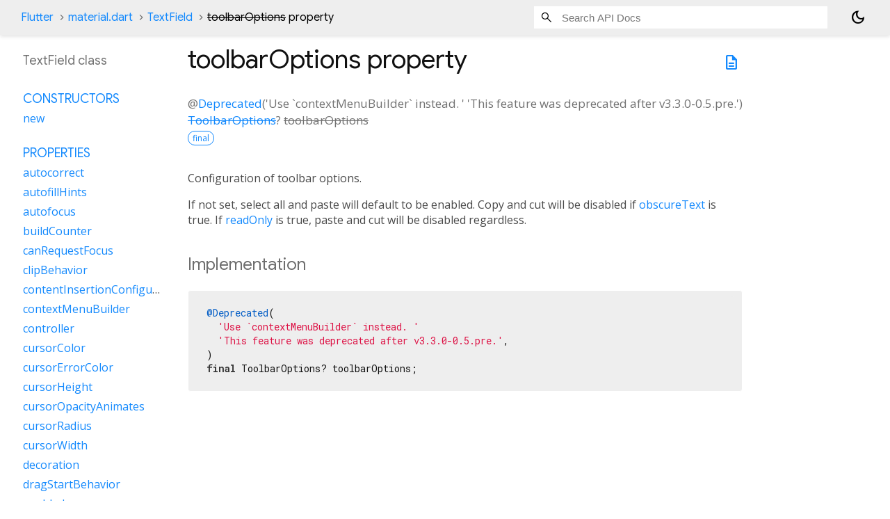

--- FILE ---
content_type: text/html; charset=utf-8
request_url: https://api.flutter.dev/flutter/material/TextField-class-sidebar.html
body_size: 709
content:
<ol>

      <li class="section-title"><a href="material/TextField-class.html#constructors">Constructors</a></li>
        <li><a href="material/TextField/TextField.html">new</a></li>


    
        <li class="section-title">
          <a href="material/TextField-class.html#instance-properties">Properties</a>
        </li>
          
<li>
  <a href="material/TextField/autocorrect.html">autocorrect</a>
</li>
          
<li>
  <a href="material/TextField/autofillHints.html">autofillHints</a>
</li>
          
<li>
  <a href="material/TextField/autofocus.html">autofocus</a>
</li>
          
<li>
  <a href="material/TextField/buildCounter.html">buildCounter</a>
</li>
          
<li>
  <a href="material/TextField/canRequestFocus.html">canRequestFocus</a>
</li>
          
<li>
  <a href="material/TextField/clipBehavior.html">clipBehavior</a>
</li>
          
<li>
  <a href="material/TextField/contentInsertionConfiguration.html">contentInsertionConfiguration</a>
</li>
          
<li>
  <a href="material/TextField/contextMenuBuilder.html">contextMenuBuilder</a>
</li>
          
<li>
  <a href="material/TextField/controller.html">controller</a>
</li>
          
<li>
  <a href="material/TextField/cursorColor.html">cursorColor</a>
</li>
          
<li>
  <a href="material/TextField/cursorErrorColor.html">cursorErrorColor</a>
</li>
          
<li>
  <a href="material/TextField/cursorHeight.html">cursorHeight</a>
</li>
          
<li>
  <a href="material/TextField/cursorOpacityAnimates.html">cursorOpacityAnimates</a>
</li>
          
<li>
  <a href="material/TextField/cursorRadius.html">cursorRadius</a>
</li>
          
<li>
  <a href="material/TextField/cursorWidth.html">cursorWidth</a>
</li>
          
<li>
  <a href="material/TextField/decoration.html">decoration</a>
</li>
          
<li>
  <a href="material/TextField/dragStartBehavior.html">dragStartBehavior</a>
</li>
          
<li>
  <a href="material/TextField/enabled.html">enabled</a>
</li>
          
<li>
  <a href="material/TextField/enableIMEPersonalizedLearning.html">enableIMEPersonalizedLearning</a>
</li>
          
<li>
  <a href="material/TextField/enableInteractiveSelection.html">enableInteractiveSelection</a>
</li>
          
<li>
  <a href="material/TextField/enableSuggestions.html">enableSuggestions</a>
</li>
          
<li>
  <a href="material/TextField/expands.html">expands</a>
</li>
          
<li>
  <a href="material/TextField/focusNode.html">focusNode</a>
</li>
          
<li>
  <a href="material/TextField/groupId.html">groupId</a>
</li>
          
<li class="inherited">
  <a href="widgets/Widget/hashCode.html">hashCode</a>
</li>
          
<li>
  <a href="material/TextField/hintLocales.html">hintLocales</a>
</li>
          
<li>
  <a href="material/TextField/ignorePointers.html">ignorePointers</a>
</li>
          
<li>
  <a href="material/TextField/inputFormatters.html">inputFormatters</a>
</li>
          
<li class="inherited">
  <a href="widgets/Widget/key.html">key</a>
</li>
          
<li>
  <a href="material/TextField/keyboardAppearance.html">keyboardAppearance</a>
</li>
          
<li>
  <a href="material/TextField/keyboardType.html">keyboardType</a>
</li>
          
<li>
  <a href="material/TextField/magnifierConfiguration.html">magnifierConfiguration</a>
</li>
          
<li>
  <a href="material/TextField/maxLength.html">maxLength</a>
</li>
          
<li>
  <a href="material/TextField/maxLengthEnforcement.html">maxLengthEnforcement</a>
</li>
          
<li>
  <a href="material/TextField/maxLines.html">maxLines</a>
</li>
          
<li>
  <a href="material/TextField/minLines.html">minLines</a>
</li>
          
<li>
  <a href="material/TextField/mouseCursor.html">mouseCursor</a>
</li>
          
<li>
  <a href="material/TextField/obscureText.html">obscureText</a>
</li>
          
<li>
  <a href="material/TextField/obscuringCharacter.html">obscuringCharacter</a>
</li>
          
<li>
  <a href="material/TextField/onAppPrivateCommand.html">onAppPrivateCommand</a>
</li>
          
<li>
  <a href="material/TextField/onChanged.html">onChanged</a>
</li>
          
<li>
  <a href="material/TextField/onEditingComplete.html">onEditingComplete</a>
</li>
          
<li>
  <a href="material/TextField/onSubmitted.html">onSubmitted</a>
</li>
          
<li>
  <a href="material/TextField/onTap.html">onTap</a>
</li>
          
<li>
  <a href="material/TextField/onTapAlwaysCalled.html">onTapAlwaysCalled</a>
</li>
          
<li>
  <a href="material/TextField/onTapOutside.html">onTapOutside</a>
</li>
          
<li>
  <a href="material/TextField/onTapUpOutside.html">onTapUpOutside</a>
</li>
          
<li>
  <a href="material/TextField/readOnly.html">readOnly</a>
</li>
          
<li>
  <a href="material/TextField/restorationId.html">restorationId</a>
</li>
          
<li class="inherited">
  <a href="dart-core/Object/runtimeType.html">runtimeType</a>
</li>
          
<li>
  <a class="deprecated" href="material/TextField/scribbleEnabled.html">scribbleEnabled</a>
</li>
          
<li>
  <a href="material/TextField/scrollController.html">scrollController</a>
</li>
          
<li>
  <a href="material/TextField/scrollPadding.html">scrollPadding</a>
</li>
          
<li>
  <a href="material/TextField/scrollPhysics.html">scrollPhysics</a>
</li>
          
<li>
  <a href="material/TextField/selectAllOnFocus.html">selectAllOnFocus</a>
</li>
          
<li>
  <a href="material/TextField/selectionControls.html">selectionControls</a>
</li>
          
<li>
  <a href="material/TextField/selectionEnabled.html">selectionEnabled</a>
</li>
          
<li>
  <a href="material/TextField/selectionHeightStyle.html">selectionHeightStyle</a>
</li>
          
<li>
  <a href="material/TextField/selectionWidthStyle.html">selectionWidthStyle</a>
</li>
          
<li>
  <a href="material/TextField/showCursor.html">showCursor</a>
</li>
          
<li>
  <a href="material/TextField/smartDashesType.html">smartDashesType</a>
</li>
          
<li>
  <a href="material/TextField/smartQuotesType.html">smartQuotesType</a>
</li>
          
<li>
  <a href="material/TextField/spellCheckConfiguration.html">spellCheckConfiguration</a>
</li>
          
<li>
  <a href="material/TextField/statesController.html">statesController</a>
</li>
          
<li>
  <a href="material/TextField/strutStyle.html">strutStyle</a>
</li>
          
<li>
  <a href="material/TextField/style.html">style</a>
</li>
          
<li>
  <a href="material/TextField/stylusHandwritingEnabled.html">stylusHandwritingEnabled</a>
</li>
          
<li>
  <a href="material/TextField/textAlign.html">textAlign</a>
</li>
          
<li>
  <a href="material/TextField/textAlignVertical.html">textAlignVertical</a>
</li>
          
<li>
  <a href="material/TextField/textCapitalization.html">textCapitalization</a>
</li>
          
<li>
  <a href="material/TextField/textDirection.html">textDirection</a>
</li>
          
<li>
  <a href="material/TextField/textInputAction.html">textInputAction</a>
</li>
          
<li>
  <a class="deprecated" href="material/TextField/toolbarOptions.html">toolbarOptions</a>
</li>
          
<li>
  <a href="material/TextField/undoController.html">undoController</a>
</li>

        <li class="section-title"><a href="material/TextField-class.html#instance-methods">Methods</a></li>
          
<li class="inherited">
  <a href="widgets/StatefulWidget/createElement.html">createElement</a>
</li>
          
<li>
  <a href="material/TextField/createState.html">createState</a>
</li>
          
<li class="inherited">
  <a href="foundation/DiagnosticableTree/debugDescribeChildren.html">debugDescribeChildren</a>
</li>
          
<li>
  <a href="material/TextField/debugFillProperties.html">debugFillProperties</a>
</li>
          
<li class="inherited">
  <a href="dart-core/Object/noSuchMethod.html">noSuchMethod</a>
</li>
          
<li class="inherited">
  <a href="foundation/DiagnosticableTree/toDiagnosticsNode.html">toDiagnosticsNode</a>
</li>
          
<li class="inherited">
  <a href="foundation/Diagnosticable/toString.html">toString</a>
</li>
          
<li class="inherited">
  <a href="foundation/DiagnosticableTree/toStringDeep.html">toStringDeep</a>
</li>
          
<li class="inherited">
  <a href="foundation/DiagnosticableTree/toStringShallow.html">toStringShallow</a>
</li>
          
<li class="inherited">
  <a href="widgets/Widget/toStringShort.html">toStringShort</a>
</li>

        <li class="section-title inherited"><a href="material/TextField-class.html#operators">Operators</a></li>
          
<li class="inherited">
  <a href="widgets/Widget/operator_equals.html">operator ==</a>
</li>

    

    

      <li class="section-title"><a href="material/TextField-class.html#static-methods">Static methods</a></li>
        <li><a href="material/TextField/defaultSpellCheckSuggestionsToolbarBuilder.html">defaultSpellCheckSuggestionsToolbarBuilder</a></li>
        <li><a href="material/TextField/inferAndroidSpellCheckConfiguration.html">inferAndroidSpellCheckConfiguration</a></li>

      <li class="section-title"><a href="material/TextField-class.html#constants">Constants</a></li>
        <li><a href="material/TextField/materialMisspelledTextStyle-constant.html">materialMisspelledTextStyle</a></li>
        <li><a href="material/TextField/noMaxLength-constant.html">noMaxLength</a></li>
</ol>


--- FILE ---
content_type: text/css; charset=utf-8
request_url: https://api.flutter.dev/flutter/static-assets/github.css?v1
body_size: 187
content:
pre code.hljs {
  display: block;
  overflow-x: auto;
  padding: 1em
}
code.hljs {
  padding: 3px 5px
}
/*!
  Theme: GitHub
  Description: Light theme as seen on github.com
  Author: github.com
  Maintainer: @Hirse
  Updated: 2021-05-15

  Outdated base version: https://github.com/primer/github-syntax-light
  Current colors taken from GitHub's CSS
*/
.hljs {
  color: #24292e;
  background: #ffffff
}
.hljs-doctag,
.hljs-keyword,
.hljs-meta .hljs-keyword,
.hljs-template-tag,
.hljs-template-variable,
.hljs-type,
.hljs-variable.language_ {
  /* prettylights-syntax-keyword */
  color: #d73a49
}
.hljs-title,
.hljs-title.class_,
.hljs-title.class_.inherited__,
.hljs-title.function_ {
  /* prettylights-syntax-entity */
  color: #6f42c1
}
.hljs-attr,
.hljs-attribute,
.hljs-literal,
.hljs-meta,
.hljs-number,
.hljs-operator,
.hljs-variable,
.hljs-selector-attr,
.hljs-selector-class,
.hljs-selector-id {
  /* prettylights-syntax-constant */
  color: #005cc5
}
.hljs-regexp,
.hljs-string,
.hljs-meta .hljs-string {
  /* prettylights-syntax-string */
  color: #032f62
}
.hljs-built_in,
.hljs-symbol {
  /* prettylights-syntax-variable */
  color: #e36209
}
.hljs-comment,
.hljs-code,
.hljs-formula {
  /* prettylights-syntax-comment */
  color: #6a737d
}
.hljs-name,
.hljs-quote,
.hljs-selector-tag,
.hljs-selector-pseudo {
  /* prettylights-syntax-entity-tag */
  color: #22863a
}
.hljs-subst {
  /* prettylights-syntax-storage-modifier-import */
  color: #24292e
}
.hljs-section {
  /* prettylights-syntax-markup-heading */
  color: #005cc5;
  font-weight: bold
}
.hljs-bullet {
  /* prettylights-syntax-markup-list */
  color: #735c0f
}
.hljs-emphasis {
  /* prettylights-syntax-markup-italic */
  color: #24292e;
  font-style: italic
}
.hljs-strong {
  /* prettylights-syntax-markup-bold */
  color: #24292e;
  font-weight: bold
}
.hljs-addition {
  /* prettylights-syntax-markup-inserted */
  color: #22863a;
  background-color: #f0fff4
}
.hljs-deletion {
  /* prettylights-syntax-markup-deleted */
  color: #b31d28;
  background-color: #ffeef0
}
.hljs-char.escape_,
.hljs-link,
.hljs-params,
.hljs-property,
.hljs-punctuation,
.hljs-tag {
  /* purposely ignored */
  
}
